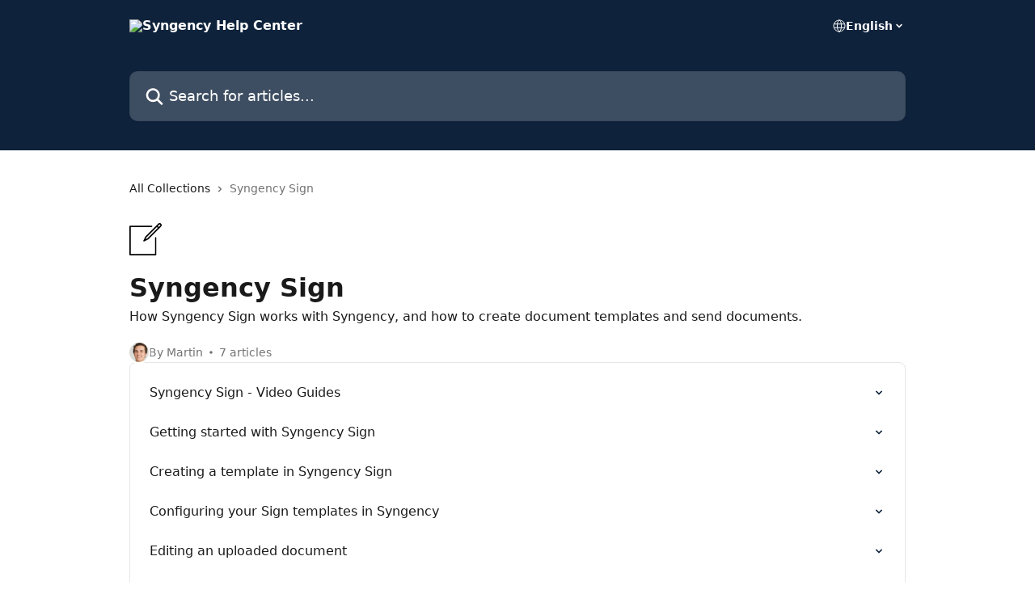

--- FILE ---
content_type: image/svg+xml
request_url: https://intercom.help/syngency/assets/svg/icon:tools-compose/000000
body_size: -689
content:
<svg xmlns="http://www.w3.org/2000/svg" viewBox="0 0 48 48" style="stroke: #000000;">
  <g stroke-width="2" fill="none" fill-rule="evenodd" stroke-linecap="round" stroke-linejoin="round">
    <path d="M39 22v25H1V5h32"/>
    <path d="M27.294 23.534l-5.657 2.83 2.828-5.658L43.557 1.614c1.87-1.87 4.7.956 2.828 2.828l-19.09 19.092zM40.73 4.442l2.827 2.83"/>
  </g>
</svg>